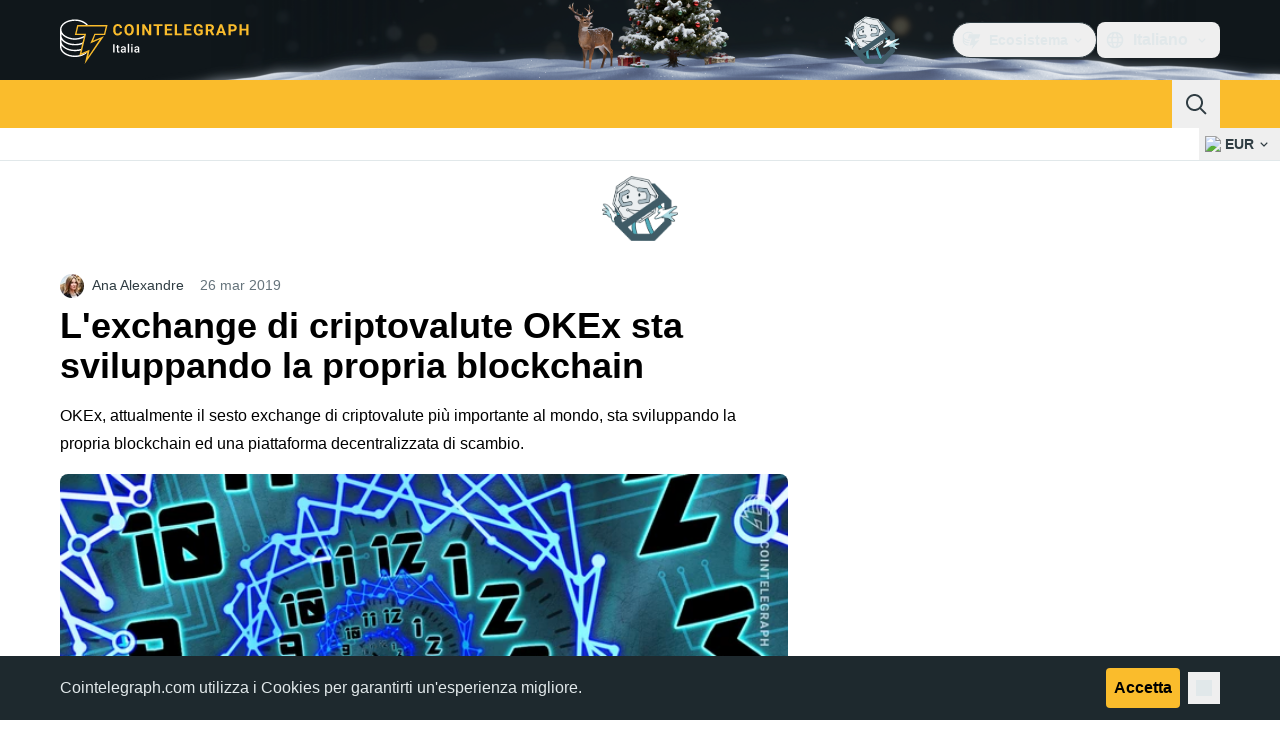

--- FILE ---
content_type: text/javascript; charset=utf-8
request_url: https://it.cointelegraph.com/_duck/ducklings/Bqp0MJGR.js
body_size: -226
content:
import{w as t,H as o,I as f,y as a,J as c,x as y,v as h,K as l}from"./DztzA5Bi.js";import{t as d,p as s,a as i,R,C as r,b as p,c as D}from"./DqbFg5pl.js";try{let e=typeof window<"u"?window:typeof global<"u"?global:typeof globalThis<"u"?globalThis:typeof self<"u"?self:{},n=new e.Error().stack;n&&(e._sentryDebugIds=e._sentryDebugIds||{},e._sentryDebugIds[n]="0dbd806b-8591-424d-9836-bedd4f092587",e._sentryDebugIdIdentifier="sentry-dbid-0dbd806b-8591-424d-9836-bedd4f092587")}catch{}const g=t({fiatSymbol:r}),m=t({rates:y(D)}),u=t({fiatSymbol:r,categorySlug:o(a()),orderBy:o(a()),orderDir:o(a()),page:o(c()),rowCount:o(c()),search:o(a()),isTrending:o(f())}),S=t({totalCount:c(),rates:y(p)}),b=R,I=t({fiatSymbol:r,cryptoSlugs:y(a())}),x=t({cryptoSymbol:r,slug:a(),name:a(),price:l(a()),marketCap:l(a()),volume24h:l(a()),volume24hCrypto:l(a()),change24h:l(c())}),v=t({rates:y(x)}),C=e=>i("/rates/header","get",m,s(g,e)),H=e=>d("/rates/header","get",m,s(g,e)),$=e=>i("/rates/index","get",S,s(u,e)),T=e=>d("/rates/index","get",S,s(u,e)),j=e=>i(`/rates/details/${e.cryptoSlug}`,"get",b,s(t({fiatSymbol:r}),e)),k=e=>d(`/rates/details/${e.cryptoSlug}`,"get",b,s(t({fiatSymbol:r}),e)),F=e=>i(`/rates/details/symbol/${e.cryptoSymbol}`,"get",b,s(t({fiatSymbol:r}),e)),L=e=>d(`/rates/details/symbol/${e.cryptoSymbol}`,"get",b,s(t({fiatSymbol:r}),e)),_=(e,n)=>i(`/rates/trends/${e}`,"get",m,s(t({fiatSymbol:r}),{fiatSymbol:n})),A=(e,n)=>d(`/rates/trends/${e}`,"get",m,s(t({fiatSymbol:r}),{fiatSymbol:n})),B=e=>d("/rates/livedata","post",v,void 0,h(I,e));export{B as a,$ as b,T as c,A as d,_ as e,k as f,C as g,j as h,L as i,F as j,H as s};


--- FILE ---
content_type: text/javascript; charset=utf-8
request_url: https://it.cointelegraph.com/_duck/ducklings/C0tcQwpP.js
body_size: 2459
content:
import{u as M}from"./B7-nx3DY.js";import{j as B,cy as j,i as H,k as w,cz as O,b7 as P,e as k,aN as U,N as q,Q,t as W,d as g,aq as $,C as f,c as y,F as e,o as c,aA as z,D as m,r as x,ba as I,an as d,a2 as i,S as p,b as E,bd as G,ax as N,ay as S,cA as J,as as V,z as u,ar as _,aR as K,a3 as X,at as Y,aP as Z}from"./DztzA5Bi.js";import{a as ee}from"./Bqp0MJGR.js";import{u as R}from"./DsgnL5Qq.js";import{u as te}from"./DtyxRza2.js";import{u as A,_ as F}from"./CEE3cA8l.js";import{_ as ae}from"./BPngrgtx.js";import{_ as se}from"./CwNxKKdS.js";import{i as re,_ as ne,a as oe,b as ie,c as le}from"./CLPwEb6S.js";import{_ as ce,a as de,b as ue,c as me}from"./DGuVsXGr.js";import{_ as pe}from"./UeLKJznI.js";import{_ as fe}from"./DznNDBQU.js";import"./DqbFg5pl.js";import"./ClGXYn-F.js";import"./DuZlAvqB.js";import"./C9NtjKno.js";import"./B9U7hkZ8.js";import"./DGB80UL8.js";import"./BI-pHtd6.js";import"./yBWTYq80.js";import"./D7958EQa.js";try{let s=typeof window<"u"?window:typeof global<"u"?global:typeof globalThis<"u"?globalThis:typeof self<"u"?self:{},a=new s.Error().stack;a&&(s._sentryDebugIds=s._sentryDebugIds||{},s._sentryDebugIds[a]="e43aad80-1273-4434-9f9f-7f2b3452d350",s._sentryDebugIdIdentifier="sentry-dbid-e43aad80-1273-4434-9f9f-7f2b3452d350")}catch{}const be=(s,a)=>{if(!a)return null;for(const r of s)if(r.ticker===a||r.displayTicker===a)return r;return null},_e=()=>new Map,ye=s=>({slug:s,data:null,subscriberIds:new Set}),ge=(s,a)=>{for(const r of a){const t=s.get(r.slug);t&&(t.data=j(r))}},he=(s,a,r)=>{let t=s.get(a);t||(t=ye(a),t=B(t),s.set(a,t)),t.subscriberIds.add(r)},ve=(s,a,r)=>{var t;(t=s.get(a))==null||t.subscriberIds.delete(r)},we=300,ke=H("rate-live-data",()=>{const s=B(_e()),a=R();{const r=w(()=>{const l=[];for(const b of s.values())b.subscriberIds.size>0&&l.push(b.slug);return l}),t=O(r,we),o=te(()=>{const l=k(t);return l.length===0?null:ee({cryptoSlugs:l,fiatSymbol:k(a)})});P(o.data,l=>{l&&ge(s,l.rates)})}return{subscriptions:s}}),Ce=s=>{const a=ke(),r=U();return q(()=>{P(W(s),o=>{o&&(he(a.subscriptions,o,r),Q(()=>{ve(a.subscriptions,o,r)}))},{immediate:!0})}),w(()=>{const o=k(s);if(!o)return null;const l=a.subscriptions.get(o);return l?l.data:null})},Se={key:1},De=g({__name:"InlineRateLiveDataTriggerBase",props:{href:{}},setup(s){const a=$();return(r,t)=>{const o=z;return e(a).isDesktop?(c(),f(o,{key:0,to:r.href,target:"_blank"},{default:m(()=>[x(r.$slots,"default")]),_:3},8,["to"])):(c(),y("div",Se,[x(r.$slots,"default")]))}}}),$e={class:"text-sm font-semibold text-ct-ds-fg-default"},L=g({__name:"InlineRateLiveDataTrigger",props:{rate:{}},setup(s){const a=R(),r=A({fiatSymbol:a});return(t,o)=>(c(),f(De,{href:e(I)(t.rate.slug),class:"not-ct-prose relative inline-flex gap-0.5 rounded-full border border-ct-ds-border-default bg-ct-ds-bg-1 px-2 py-0.5 shadow-sm hover:bg-ct-ds-bg-2"},{default:m(()=>[d("span",$e,p(t.rate.cryptoSymbol),1),i(e(F),{class:"mx-1",size:"sm",view:"price",percentage:t.rate.change24h,price:e(r).formatPrice(t.rate.price)},null,8,["percentage","price"])]),_:1},8,["href"]))}}),Ie=g({__name:"InlineRateLiveDataBuyCryptoCta",props:{dense:{type:Boolean},cryptoSymbol:{},name:{}},setup(s){const a=E(),r=$(),t=G(),o=()=>{t.track({event:"bc_cta_click",coin:s.cryptoSymbol,url:window.location.pathname})},l=()=>{r.isDesktop&&t.track({event:"bc_cta_hover",coin:s.cryptoSymbol,url:window.location.pathname})},b=w(()=>`/buy-crypto/s-${s.cryptoSymbol.toLowerCase()}`);return(h,v)=>(c(),f(e(N),{target:"_blank",href:e(b),size:h.dense?"sm":"md",round:"lg",variant:"primary",color:"primary",rel:"nofollow noopener",onClick:o,onHover:l},{default:m(()=>[S(p(e(a).t("post.liveticker.buy-crypto-cta",{coinName:h.name})),1)]),_:1},8,["href","size"]))}}),Re={class:"flex flex-col gap-1.5"},xe=g({__name:"InlineRateLiveDataContent",props:{dense:{type:Boolean},withPromo:{type:Boolean},withPrice:{type:Boolean},rate:{}},setup(s){const a=E(),r=R(),t=J(),o=A({fiatSymbol:r}),l=V("live_data_buy_crypto_cta"),b=w(()=>be(t.all(),s.rate.cryptoSymbol)),h=w(()=>k(l)&&k(b)!==null),v=n=>({"flex items-center justify-between":!0,"mb-4":!s.dense&&n,"mb-3":s.dense&&n}),C=()=>"text-sm font-normal text-ct-ds-fg-default",D=()=>"text-sm font-semibold text-ct-ds-fg-default";return(n,Fe)=>(c(),y("div",{class:u({"px-3 pb-3":n.dense,"p-4 tablet:px-6 tablet:pb-6":!n.dense})},[n.withPrice?(c(),y("div",{key:0,class:u(v(!0))},[d("span",{class:u(C())},p(e(a).t("post.liveticker.price")),3),d("span",{class:u(D()),"data-testid":"inline-rate-live-data-widget-price"},p(e(o).formatPrice(n.rate.price)),3)],2)):_("",!0),n.rate.change24h!==null?(c(),y("div",{key:1,class:u(v(!0))},[d("span",{class:u(C())},p(e(a).t("post.liveticker.change.24h")),3),i(e(F),{size:"sm",percentage:n.rate.change24h,"data-testid":"inline-rate-live-data-widget-change24h"},null,8,["percentage"])],2)):_("",!0),d("div",null,[i(e(ae),{variant:"horizontal",indentation:"none",dashed:!0,class:u({"my-4 border-ct-ds-border-default":!0,[n.$style["divider--as-adslot-fallback"]]:n.withPromo})},null,8,["class"]),n.withPromo?(c(),f(e(se),{key:0,place:"live_data_popup_promo_button",class:u({"my-4":!0,[n.$style.adslot]:!0}),config:{promoButtonDisclaimerHidden:!0,promoButtonContentReversed:!0},"data-testid":"inline-rate-live-data-widget-ad"},null,8,["class"])):_("",!0)]),n.rate.marketCap!==null&&n.rate.marketCap!=="0"?(c(),y("div",{key:2,class:u(v(!0))},[d("span",{class:u(C()),"data-testid":"inline-rate-live-data-widget-marketCap"},p(e(a).t("post.liveticker.market.cup")),3),d("span",{class:u(D()),"data-testid":"inline-rate-live-data-widget-marketCap"},p(e(o).formatMarketCap(n.rate.marketCap)),3)],2)):_("",!0),d("div",{class:u(v(!0))},[d("span",{class:u(C())},p(e(a).t("post.liveticker.vol.24h")),3),d("span",{class:u(D()),"data-testid":"inline-rate-live-data-widget-volume24h"},p(e(o).formatVolume(n.rate.volume24h)),3)],2),d("div",Re,[e(h)?(c(),f(Ie,{key:0,dense:n.dense,cryptoSymbol:n.rate.cryptoSymbol,name:n.rate.name,class:"w-full"},null,8,["dense","cryptoSymbol","name"])):_("",!0),i(e(N),{class:"w-full",round:"lg",size:n.dense?"sm":"md",variant:e(h)?"outlined":"primary",color:e(h)?"default":"primary",target:"_blank",href:e(I)(n.rate.slug),"data-gtm-locator":`livedatawidg_button_clickon_${n.rate.name}`,"data-testid":"inline-rate-live-data-widget-view-more-button"},{default:m(()=>[S(p(e(a).t("post.live.data.view.more")),1)]),_:1},8,["size","variant","color","href","data-gtm-locator"])])],2))}}),Le="_adslot_iz546_1",Te={"divider--as-adslot-fallback":"_divider--as-adslot-fallback_iz546_1",adslot:Le},Be={$style:Te},T=K(xe,[["__cssModules",Be]]),Pe=g({__name:"InlineRateLiveDataDialogCloseButton",setup(s){const a=re(),r=()=>{a.onOpenChange(!1)};return(t,o)=>(c(),y("button",{type:"button","data-testid":"inline-rate-live-data-widget-drawer-close-button",class:"inline-flex items-center p-2 focus:outline-none",onClick:r},[i(e(X),{size:"24",name:"mark-x"})]))}}),ze={class:"w-64 rounded-xl border border-ct-ds-border-default bg-white pt-1 shadow","data-testid":"inline-rate-live-widget-data-popup"},Ee={class:"p-3 text-sm font-semibold text-ct-ds-fg-strong","data-testid":"inline-rate-live-data-widget-name"},Ne={class:"fixed bottom-0 end-0 start-0 bg-white","data-testid":"inline-rate-live-data-widget-drawer"},Ve={class:"border-ct-ds-border-base flex items-center justify-between border-b max-tablet:py-2 max-tablet:pe-1 max-tablet:ps-2 tablet:py-4 tablet:pe-3 tablet:ps-4"},Ae=g({__name:"InlineRateLiveData",props:{slug:{},innerText:{}},setup(s){const a=$(),r=V("live_data_promo_button"),t=Ce(s.slug);return(o,l)=>{const b=z;return c(),y(Y,null,[e(t)?_("",!0):(c(),f(b,{key:0,to:e(I)(o.slug),target:"_blank"},{default:m(()=>[S(" ("+p(o.innerText)+") ",1)]),_:1},8,["to"])),e(t)&&e(a).isDesktop?(c(),f(e(ce),{key:1,openDelay:0,closeDelay:0},{default:m(()=>[i(e(de),{asChild:""},{default:m(()=>[i(L,{rate:e(t),class:"inline-block"},null,8,["rate"])]),_:1}),i(e(ue),null,{default:m(()=>[i(e(me),{asChild:"",align:"center",side:"bottom"},{default:m(()=>[d("div",ze,[d("div",Ee,p(e(t).name),1),i(T,{rate:e(t),withPromo:e(r),dense:!0,withPrice:!1},null,8,["rate","withPromo"])])]),_:1})]),_:1})]),_:1})):_("",!0),e(t)&&!e(a).isDesktop?(c(),f(e(ne),{key:2},{default:m(()=>[i(e(pe),{asChild:""},{default:m(()=>[i(L,{rate:e(t)},null,8,["rate"])]),_:1}),i(e(oe),null,{default:m(()=>[i(e(ie),{class:"fixed inset-0 bg-ct-ds-bg-inverted opacity-70"}),i(e(le),{asChild:"",trapFocus:!1},{default:m(()=>[d("div",Ne,[d("div",Ve,[i(e(fe),{class:"text-base font-semibold text-ct-ds-fg-strong max-tablet:m-2 tablet:ms-2","data-testid":"inline-rate-live-data-widget-name"},{default:m(()=>[S(p(e(t).name),1)]),_:1}),i(Pe)]),i(T,{rate:e(t),withPromo:e(r),dense:!1,withPrice:!0},null,8,["rate","withPromo"])])]),_:1})]),_:1})]),_:1})):_("",!0)],64)}}}),it=g({__name:"InlineRateLiveDataEmbed",setup(s){const a=M(Z.INLINE_RATE_LIVE_DATA),{slug:r,innerText:t}=a.item.props;return(o,l)=>(c(),f(e(Ae),{slug:e(r),innerText:e(t)},null,8,["slug","innerText"]))}});export{it as default};


--- FILE ---
content_type: text/javascript; charset=utf-8
request_url: https://it.cointelegraph.com/_duck/ducklings/CCU74K8Z.js
body_size: -458
content:
import{d,aq as r,ai as c,c as t,ar as f,F as s,o as n,at as _,a2 as o,ax as l,D as u,a3 as m}from"./DztzA5Bi.js";import{_ as b}from"./RoYx55Q_.js";try{let e=typeof window<"u"?window:typeof global<"u"?global:typeof globalThis<"u"?globalThis:typeof self<"u"?self:{},a=new e.Error().stack;a&&(e._sentryDebugIds=e._sentryDebugIds||{},e._sentryDebugIds[a]="5ffe9a2d-5db7-458a-9a6b-1e40134647ac",e._sentryDebugIdIdentifier="sentry-dbid-5ffe9a2d-5db7-458a-9a6b-1e40134647ac")}catch{}const p={key:0},y={key:1},w=d({__name:"AuthState",setup(e){const a=r(),i=c();return(g,h)=>s(i).isEnabled?(n(),t(_,{key:0},[s(i).isAuth?(n(),t("div",y,[o(b)])):(n(),t("div",p,[o(s(l),{to:"/hub/sign-in",size:s(a).isDesktop?"md":"sm",round:"full",color:"default",variant:"ghost"},{default:u(()=>[o(s(m),{class:"text-ct-ds-fg-default",name:"user-1-circle-solid",size:"24"})]),_:1},8,["size"])]))],64)):f("",!0)}});export{w as _};


--- FILE ---
content_type: text/javascript; charset=utf-8
request_url: https://it.cointelegraph.com/_duck/ducklings/CmW0cAx0.js
body_size: 3850
content:
try{let t=typeof window<"u"?window:typeof global<"u"?global:typeof globalThis<"u"?globalThis:typeof self<"u"?self:{},i=new t.Error().stack;i&&(t._sentryDebugIds=t._sentryDebugIds||{},t._sentryDebugIds[i]="51832cf6-f1d4-4812-8367-4c79c3f0f4a8",t._sentryDebugIdIdentifier="sentry-dbid-51832cf6-f1d4-4812-8367-4c79c3f0f4a8")}catch{}const e={"about.brand-resources.title":{t:0,b:{t:2,i:[{t:3}],s:"Risorse del marchio"}},"about.get-in-touch.title":{t:0,b:{t:2,i:[{t:3}],s:"Mettiti in contatto"}},"about.team.options.authors":{t:0,b:{t:2,i:[{t:3}],s:"Autori"}},"about.team.options.local-team":{t:0,b:{t:2,i:[{t:3}],s:"Squadra locale"}},"about.team.options.management-team":{t:0,b:{t:2,i:[{t:3}],s:"Team di gestione"}},"about.us":{t:0,b:{t:2,i:[{t:3}],s:"Chi siamo"}},"about.us.text":{t:0,b:{t:2,i:[{t:3}],s:"Cointelegraph si occupa di fintech, blockchain e Bitcoin, fornendo ai propri utenti le ultime notizie e analisi sul futuro del denaro."}},advertise:{t:0,b:{t:2,i:[{t:3}],s:"Pubblicità"}},"affiliate.ad":{t:0,b:{static:"",t:2,i:[]}},"affiliate.disclaimer":{t:0,b:{static:"",t:2,i:[]}},"affiliate.title":{t:0,b:{static:"",t:2,i:[]}},"article.actions.listen_to":{t:0,b:{static:"",t:2,i:[]}},"article.header.listen":{t:0,b:{t:2,i:[{t:3}],s:"Ascoltare"}},"back.to.top":{t:0,b:{t:2,i:[{t:3}],s:"Torna in alto"}},"breadcrumbs.items.buy-crypto":{t:0,b:{static:"",t:2,i:[]}},"breadcrumbs.items.home":{t:0,b:{t:2,i:[{t:3}],s:"Pagina principale"}},"breadcrumbs.items.learn":{t:0,b:{t:2,i:[{t:3}],s:"Impara"}},"breadcrumbs.items.learn-reviews":{t:0,b:{t:2,i:[{t:3}],s:"Recensioni"}},"breadcrumbs.items.price-index-slug":{t:0,b:{t:2,i:[{t:3,v:"Prezzo "},{t:4,k:"priceIndexProjectName"}]}},"breadcrumbs.items.price-indexes":{t:0,b:{t:2,i:[{t:3}],s:"Indici dei prezzi"}},"breadcrumbs.items.price-indexes-memecoins":{t:0,b:{static:"",t:2,i:[]}},"breadcrumbs.items.price-slug":{t:0,b:{t:2,i:[{t:3,v:"Prezzo "},{t:4,k:"priceIndexProjectName"}]}},"breadcrumbs.items.rss-feeds":{t:0,b:{t:2,i:[{t:3}],s:"Pagina feed RSS"}},"buy-crypto.address":{t:0,b:{static:"",t:2,i:[]}},"buy-crypto.all-fees-incl":{t:0,b:{static:"",t:2,i:[]}},"buy-crypto.amount":{t:0,b:{static:"",t:2,i:[]}},"buy-crypto.base-rate":{t:0,b:{static:"",t:2,i:[]}},"buy-crypto.best-offer":{t:0,b:{static:"",t:2,i:[]}},"buy-crypto.bottom-text":{t:0,b:{static:"",t:2,i:[]}},"buy-crypto.buy":{t:0,b:{static:"",t:2,i:[]}},"buy-crypto.buy-on":{t:0,b:{static:"",t:2,i:[]}},"buy-crypto.changelly.1":{t:0,b:{static:"",t:2,i:[]}},"buy-crypto.changelly.2":{t:0,b:{static:"",t:2,i:[]}},"buy-crypto.changelly.3":{t:0,b:{static:"",t:2,i:[]}},"buy-crypto.changelly.title":{t:0,b:{static:"",t:2,i:[]}},"buy-crypto.cointelegraph.1":{t:0,b:{static:"",t:2,i:[]}},"buy-crypto.cointelegraph.2":{t:0,b:{static:"",t:2,i:[]}},"buy-crypto.cointelegraph.3":{t:0,b:{static:"",t:2,i:[]}},"buy-crypto.cointelegraph.title":{t:0,b:{static:"",t:2,i:[]}},"buy-crypto.country":{t:0,b:{static:"",t:2,i:[]}},"buy-crypto.country-crypto-breadcrumb":{t:0,b:{static:"",t:2,i:[]}},"buy-crypto.effective-rate":{t:0,b:{static:"",t:2,i:[]}},"buy-crypto.explanation":{t:0,b:{static:"",t:2,i:[]}},"buy-crypto.fee-amount":{t:0,b:{static:"",t:2,i:[]}},"buy-crypto.fee-percentage":{t:0,b:{static:"",t:2,i:[]}},"buy-crypto.fees":{t:0,b:{static:"",t:2,i:[]}},"buy-crypto.has-articles":{t:0,b:{static:"",t:2,i:[]}},"buy-crypto.how-it-works":{t:0,b:{static:"",t:2,i:[]}},"buy-crypto.invalid-address":{t:0,b:{static:"",t:2,i:[]}},"buy-crypto.more":{t:0,b:{static:"",t:2,i:[]}},"buy-crypto.need-wallet":{t:0,b:{static:"",t:2,i:[]}},"buy-crypto.no-articles":{t:0,b:{static:"",t:2,i:[]}},"buy-crypto.no-articles-providers":{t:0,b:{static:"",t:2,i:[]}},"buy-crypto.no-offers":{t:0,b:{static:"",t:2,i:[]}},"buy-crypto.payment-methods":{t:0,b:{static:"",t:2,i:[]}},"buy-crypto.pci-dss":{t:0,b:{static:"",t:2,i:[]}},"buy-crypto.proceed-payment":{t:0,b:{static:"",t:2,i:[]}},"buy-crypto.required":{t:0,b:{static:"",t:2,i:[]}},"buy-crypto.scan-qr":{t:0,b:{static:"",t:2,i:[]}},"buy-crypto.select-country":{t:0,b:{static:"",t:2,i:[]}},"buy-crypto.select-currency":{t:0,b:{static:"",t:2,i:[]}},"buy-crypto.subtitle":{t:0,b:{static:"",t:2,i:[]}},"buy-crypto.this-provider":{t:0,b:{static:"",t:2,i:[]}},"buy-crypto.title":{t:0,b:{static:"",t:2,i:[]}},"buy-crypto.wallet-promo.description":{t:0,b:{static:"",t:2,i:[]}},"buy-crypto.wallet-promo.download-android":{t:0,b:{static:"",t:2,i:[]}},"buy-crypto.wallet-promo.download-ios":{t:0,b:{static:"",t:2,i:[]}},"buy-crypto.wallet-promo.get-wallet":{t:0,b:{static:"",t:2,i:[]}},"buy-crypto.wallet-promo.title":{t:0,b:{static:"",t:2,i:[]}},"buy-crypto.wallet-promo.visit-website":{t:0,b:{static:"",t:2,i:[]}},by:{t:0,b:{t:2,i:[{t:3}],s:"di"}},"calculator.sidebar.title":{t:0,b:{t:2,i:[{t:3}],s:"Calcolatore di prezzi"}},careers:{t:0,b:{t:2,i:[{t:3}],s:"Carriere"}},"error.page.404.text":{t:0,b:{t:2,i:[{t:3}],s:"<p>Non è stato possibile trovare la pagina da te cercata.</p><p> Controlla che l'indirizzo URL non contenga errori, dopodiché aggiorna la pagina.</p>"}},"error.page.btn.label":{t:0,b:{t:2,i:[{t:3}],s:"Torna indietro"}},"flash-news.all-news":{t:0,b:{static:"",t:2,i:[]}},"flash-news.external-source-modal.description":{t:0,b:{static:"",t:2,i:[]}},"flash-news.external-source-modal.open-button":{t:0,b:{static:"",t:2,i:[]}},"flash-news.external-source-modal.stay-button":{t:0,b:{static:"",t:2,i:[]}},"flash-news.external-source-modal.sub-description":{t:0,b:{static:"",t:2,i:[]}},"flash-news.external-source-modal.title":{t:0,b:{static:"",t:2,i:[]}},"flash-news.is-important":{t:0,b:{static:"",t:2,i:[]}},"flash-news.load-more":{t:0,b:{static:"",t:2,i:[]}},"flash-news.main-title":{t:0,b:{static:"",t:2,i:[]}},"flash-news.sneak-peak-title":{t:0,b:{static:"",t:2,i:[]}},"footer.call_to_action_button.join.are_you_journalist":{t:0,b:{t:2,i:[{t:3}],s:"Sei un giornalista o un editor?"}},"footer.call_to_action_button.join.join_us":{t:0,b:{t:2,i:[{t:3}],s:"Contattaci"}},"footer.disclaimer":{t:0,b:{static:"",t:2,i:[]}},"footer.followUs":{t:0,b:{t:2,i:[{t:3}],s:"SEGUICI"}},"footer.journalist_join_us_email":{t:0,b:{t:2,i:[{t:3},{t:9},{t:3}],s:"italy@cointelegraph.com"}},"footer.mobileApp":{t:0,b:{t:2,i:[{t:3}],s:"APP MOBILE"}},"footer.new":{t:0,b:{t:2,i:[{t:3}],s:"nuovo"}},"footer.newsletter":{t:0,b:{t:2,i:[{t:3}],s:"NEWSLETTER DI COINTELEGRAPH"}},"footer.partner":{t:0,b:{t:2,i:[{t:3}],s:"Partner"}},"footer.soon":{t:0,b:{t:2,i:[{t:3}],s:"a breve"}},"header.ecosystem":{t:0,b:{t:2,i:[{t:3}],s:"Ecosistema"}},"header.language-picker.placeholder":{t:0,b:{t:2,i:[{t:3}],s:"Filtra lingue..."}},"header.logo.title":{t:0,b:{t:2,i:[{t:3}],s:"Cointelegraph"}},"in.article.subscription.form.btn.label":{t:0,b:{t:2,i:[{t:3}],s:"Iscriviti"}},"in.article.subscription.form.complete":{t:0,b:{t:2,i:[{t:3}],s:"Fatto! Controlla la tua casella di posta"}},"in.article.subscription.form.enjoy":{t:0,b:{static:"",t:2,i:[]}},"in.article.subscription.form.error.invalidEmail":{t:0,b:{t:2,i:[{t:3}],s:"Indirizzo e-mail non valido"}},"in.article.subscription.form.error.submit":{t:0,b:{t:2,i:[{t:3}],s:"Qualcosa è andato storto. Per favore riprova più tardi."}},"in.article.subscription.form.input.placeholder":{t:0,b:{t:2,i:[{t:3}],s:"Indirizzo e-mail"}},"in.article.subscription.form.tos":{t:0,b:{t:2,i:[{t:3}],s:'Iscrivendoti, accetti i nostri <a target="_blank" href="/terms-and-privacy">Termini di servizio e Informative sulla privacy</a>'}},"lang.offer.description":{t:0,b:{t:2,i:[{t:3}],s:"Vuoi passare alla versione italiana del Cointelegraph?"}},"lang.offer.no":{t:0,b:{t:2,i:[{t:3}],s:"No"}},"lang.offer.title":{t:0,b:{t:2,i:[{t:3}],s:"È disponibile la versione italiana"}},"lang.offer.yes":{t:0,b:{t:2,i:[{t:3}],s:"Si"}},"learn.articles.byTopicTitle":{t:0,b:{t:2,i:[{t:3}],s:"Articoli per argomento"}},"learn.articles.description":{t:0,b:{t:2,i:[{t:3}],s:"Scopri ciò che plasmerà il futuro della finanza: approfondisci Bitcoin, Ethereum, altcoin e DeFi, ma anche trend emergenti come AI, GameFi e Web3."}},"learn.articles.linkText":{t:0,b:{t:2,i:[{t:3}],s:"Leggi tutte le guide"}},"learn.articles.title":{t:0,b:{t:2,i:[{t:3}],s:"Guide"}},"learn.explained.description":{t:0,b:{t:2,i:[{t:3}],s:"Che cos'è Bitcoin? Come funziona la blockchain? Come si estraggono le criptovalute? Le nostre guide vi aiuteranno a trovare risposta a queste domande."}},"learn.explained.linkText":{t:0,b:{t:2,i:[{t:3}],s:"Esplora la sezione Spiegato semplicemente"}},"learn.explained.title":{t:0,b:{t:2,i:[{t:3}],s:"Spiegato semplicemente"}},"learn.glossary.description":{t:0,b:{t:2,i:[{t:3}],s:"Il glossario di Cointelegraph spiega i termini essenziali del mondo crypto e blockchain"}},"learn.glossary.discover":{t:0,b:{t:2,i:[{t:3}],s:"Scopri altri termini nel glossario completo"}},"learn.glossary.title":{t:0,b:{t:2,i:[{t:3}],s:"Glossario"}},"learn.head.caption":{t:0,b:{t:2,i:[{t:3}],s:"COINTELEGRAPH LEARN"}},"learn.head.subtitle":{t:0,b:{t:2,i:[{t:3}],s:"Scopri il mondo in continua evoluzione delle criptovalute e della finanza con Cointelegraph"}},"learn.head.title":{t:0,b:{t:2,i:[{t:3}],s:"Il portale per comprendere le criptovalute e la finanza"}},"learn.howto.description":{t:0,b:{t:2,i:[{t:3}],s:'Approfondisci i "Tutorial" di Cointelegraph, che forniscono consigli pratici su hardware wallet, sicurezza, interazioni tra crypto, blockchain ed AI. Scopri gli strumenti per navigare nel dinamico mondo degli asset digitali con sicurezza e consapevolezza.'}},"learn.howto.linkText":{t:0,b:{t:2,i:[{t:3}],s:"Esplora altri Tutorial"}},"learn.howto.title":{t:0,b:{t:2,i:[{t:3}],s:"Gli ultimi Tutorial"}},"learn.reviews.articles":{t:0,b:{t:2,i:[{t:3}],s:"Articoli"}},"learn.reviews.description":{t:0,b:{t:2,i:[{t:3}],s:"Recensioni dettagliate, guide e classifiche dei migliori strumenti e servizi nel mondo delle criptovalute. Dagli exchange ai portafogli e oltre, l'analisi degli esperti aiuta a prendere decisioni informate quando si naviga nel panorama delle criptovalute in rapida evoluzione."}},"learn.reviews.linkText":{t:0,b:{t:2,i:[{t:3}],s:"Esplora altre recensioni"}},"learn.reviews.loadMore":{t:0,b:{t:2,i:[{t:3}],s:"Carica di più"}},"learn.reviews.title":{t:0,b:{t:2,i:[{t:3}],s:"Recensioni di Cointelegraph"}},"load.more.articles":{t:0,b:{t:2,i:[{t:3}],s:"Carica altri articoli"}},"memecoins.index.main.data-by":{t:0,b:{static:"",t:2,i:[]}},"memecoins.index.main.latest-releases":{t:0,b:{static:"",t:2,i:[]}},"memecoins.index.main.table.platform.modal-title":{t:0,b:{static:"",t:2,i:[]}},"memecoins.index.main.table.platforms.all":{t:0,b:{static:"",t:2,i:[]}},"mobile.changeCurrency":{t:0,b:{t:2,i:[{t:3}],s:"Seleziona valuta"}},"mobile.search.placeholder":{t:0,b:{t:2,i:[{t:3}],s:"Cerca su Cointelegraph"}},"mobile.selectLanguage":{t:0,b:{t:2,i:[{t:3}],s:"Seleziona lingua"}},"mr.sponsored.text":{t:0,b:{t:2,i:[{t:3}],s:"Contenuto Sponsorizzato"}},"post.add.reaction.button.text":{t:0,b:{t:2,i:[{t:3}],s:"Aggiungi reaction"}},"post.change.reaction.button.text":{t:0,b:{t:2,i:[{t:3}],s:"Modifica reaction"}},"post.live.data.view.more":{t:0,b:{t:2,i:[{t:3}],s:"Mostra altro"}},"post.liveticker.buy-crypto-cta":{t:0,b:{static:"",t:2,i:[]}},"post.liveticker.change.24h":{t:0,b:{t:2,i:[{t:3}],s:"Variazione (24h)"}},"post.liveticker.market.cup":{t:0,b:{t:2,i:[{t:3}],s:"Cap. Mercato"}},"post.liveticker.price":{t:0,b:{t:2,i:[{t:3}],s:"Prezzo"}},"post.liveticker.vol.24h":{t:0,b:{t:2,i:[{t:3}],s:"Volume (24h)"}},"post.youtube-banner.button-label":{t:0,b:{t:2,i:[{t:3}],s:"Iscriviti"}},"post.youtube-banner.channel-url":{t:0,b:{t:2,i:[{t:3}],s:"https://www.youtube.com/user/cointelegraph"}},"pr.sponsored.text":{t:0,b:{t:2,i:[{t:3}],s:"Questo contenuto è fornito da uno sponsor"}},"price.index.detail.about.title":{t:0,b:{t:2,i:[{t:3}],s:"Panoramica"}},"price.index.detail.change.first.title":{t:0,b:{t:2,i:[{t:3}],s:"Intervallo di Prezzo 24h"}},"price.index.detail.change.high":{t:0,b:{t:2,i:[{t:3}],s:"Massimo"}},"price.index.detail.change.low":{t:0,b:{t:2,i:[{t:3}],s:"Minimo"}},"price.index.detail.change.second.title":{t:0,b:{t:2,i:[{t:3}],s:"Intervallo di Prezzo 52w"}},"price.index.detail.chart.title":{t:0,b:{t:2,i:[{t:3,v:"Grafico del prezzo di "},{t:4,k:"priceIndexProjectName"},{t:3,v:" ("},{t:4,k:"priceIndexSymbol"},{t:3,v:")"}]}},"price.index.detail.metrics.first.circulating-supply":{t:0,b:{t:2,i:[{t:3}],s:"Offerta Circolante"}},"price.index.detail.metrics.first.market-cap":{t:0,b:{t:2,i:[{t:3}],s:"Capitalizzazione di Mercato"}},"price.index.detail.metrics.first.title":{t:0,b:{t:2,i:[{t:3,v:"Statistiche di mercato di "},{t:4,k:"priceIndexProjectName"}]}},"price.index.detail.metrics.first.total-supply":{t:0,b:{t:2,i:[{t:3}],s:"Offerta Totale"}},"price.index.detail.metrics.first.volume24h":{t:0,b:{t:2,i:[{t:3}],s:"Volume (24h)"}},"price.index.detail.metrics.first.YTD-return":{t:0,b:{t:2,i:[{t:3}],s:"Rendimento YTD"}},"price.index.detail.metrics.second.all-time-high":{t:0,b:{t:2,i:[{t:3}],s:"Massimo Storico"}},"price.index.detail.metrics.second.high24h":{t:0,b:{t:2,i:[{t:3}],s:"Massimo (24h)"}},"price.index.detail.metrics.second.high52w":{t:0,b:{t:2,i:[{t:3}],s:"Massimo (52w)"}},"price.index.detail.metrics.second.low24h":{t:0,b:{t:2,i:[{t:3}],s:"Minimo (24h)"}},"price.index.detail.metrics.second.low52w":{t:0,b:{t:2,i:[{t:3}],s:"Minimo (52w)"}},"price.index.detail.metrics.second.open-price":{t:0,b:{t:2,i:[{t:3}],s:"Prezzo di Apertura (24h)"}},"price.index.detail.metrics.second.title":{t:0,b:{t:2,i:[{t:3,v:"Prezzo di "},{t:4,k:"priceIndexProjectName"}]}},"price.index.detail.metrics.title":{t:0,b:{t:2,i:[{t:3,v:"Metriche chiave di "},{t:4,k:"priceIndexSymbol"}]}},"price.index.detail.seo.description":{t:0,b:{t:2,i:[{t:4,k:"todayDate"},{t:3,v:" – Scopri il prezzo attuale di "},{t:4,k:"priceIndexProjectName"},{t:3,v:" "},{t:4,k:"priceIndexFiatSymbol"},{t:3,v:" con grafici in tempo reale, capitalizzazione di mercato e notizie. Approfondisci gli attuali trend di trading e i dati storici."}]}},"price.index.detail.seo.title":{t:0,b:{t:2,i:[{t:3,v:"Prezzo attuale di "},{t:4,k:"priceIndexProjectName"},{t:3,v:". Da "},{t:4,k:"priceIndexCryptoSymbol"},{t:3,v:" a "},{t:4,k:"priceIndexFiatSymbol"},{t:3,v:": prezzo live, market cap e grafico"}]}},"price.index.disclaimer.tv-widget":{t:0,b:{t:2,i:[{t:3}],s:"Questo grafico mostra il prezzo solo in USD."}},"price.index.main.description.first.decrease":{t:0,b:{t:2,i:[{t:3,v:"La capitalizzazione di mercato globale delle criptovalute è di "},{t:4,k:"priceIndexMarketStatsMarketCap"},{t:3,v:", in negativo del "},{t:4,k:"priceIndexMarketStatsMarketCapChange24h"},{t:3,v:" rispetto a ieri."}]}},"price.index.main.description.first.increase":{t:0,b:{t:2,i:[{t:3,v:"La capitalizzazione di mercato globale delle criptovalute è di "},{t:4,k:"priceIndexMarketStatsMarketCap"},{t:3,v:", in positivo del "},{t:4,k:"priceIndexMarketStatsMarketCapChange24h"},{t:3,v:" rispetto a ieri."}]}},"price.index.main.description.second.decrease":{t:0,b:{t:2,i:[{t:3,v:"Il volume totale del mercato delle criptovalute nelle ultime 24 ore è di "},{t:4,k:"priceIndexMarketStatsMarketVolume"},{t:3,v:", con una riduzione del "},{t:4,k:"priceIndexMarketStatsVolumeChange24h"},{t:3,v:"."}]}},"price.index.main.description.second.increase":{t:0,b:{t:2,i:[{t:3,v:"Il volume totale del mercato delle criptovalute nelle ultime 24 ore è di "},{t:4,k:"priceIndexMarketStatsMarketVolume"},{t:3,v:", con un incremento del "},{t:4,k:"priceIndexMarketStatsVolumeChange24h"},{t:3,v:"."}]}},"price.index.main.hot-market-news":{t:0,b:{t:2,i:[{t:3}],s:"Ultime Notizie di Mercato"}},"price.index.main.market.trends.title":{t:0,b:{t:2,i:[{t:3}],s:"Punti salienti del Mercato"}},"price.index.main.market.trends.top-gainers":{t:0,b:{t:2,i:[{t:3}],s:"Maggiori Rialzi"}},"price.index.main.market.trends.top-loosers":{t:0,b:{t:2,i:[{t:3}],s:"Maggiori Ribassi"}},"price.index.main.table.category.all-coins":{t:0,b:{t:2,i:[{t:3}],s:"Tutte le Monete"}},"price.index.main.table.category.input-placeholder":{t:0,b:{t:2,i:[{t:3}],s:"Filtra categorie..."}},"price.index.main.table.category.modal-reset":{t:0,b:{t:2,i:[{t:3}],s:"Reimposta"}},"price.index.main.table.category.modal-title":{t:0,b:{t:2,i:[{t:3}],s:"Categoria"}},"price.index.main.table.category.more":{t:0,b:{t:2,i:[{t:3}],s:"Altre categorie"}},"price.index.main.table.currency.input-placeholder":{t:0,b:{t:2,i:[{t:3}],s:"Filtra valute..."}},"price.index.main.table.currency.modal-title":{t:0,b:{t:2,i:[{t:3}],s:"Cambia Valuta"}},"price.index.main.table.header.1h":{t:0,b:{t:2,i:[{t:3}],s:"% 1h"}},"price.index.main.table.header.24h":{t:0,b:{t:2,i:[{t:3}],s:"% 24h"}},"price.index.main.table.header.24h-volume":{t:0,b:{t:2,i:[{t:3}],s:"Volume 24h"}},"price.index.main.table.header.7d":{t:0,b:{t:2,i:[{t:3}],s:"% 7d"}},"price.index.main.table.header.7d-chart":{t:0,b:{t:2,i:[{t:3}],s:"Grafico 7d"}},"price.index.main.table.header.market-cap":{t:0,b:{t:2,i:[{t:3}],s:"Cap. di Mercato"}},"price.index.main.table.header.name":{t:0,b:{t:2,i:[{t:3}],s:"Nome"}},"price.index.main.table.header.price":{t:0,b:{t:2,i:[{t:3}],s:"Prezzo"}},"price.index.main.table.pagination.general-info":{t:0,b:{t:2,i:[{t:3,v:"Visualizzazione risultati da "},{t:4,k:"page"},{t:3,v:" a "},{t:4,k:"pageCount"},{t:3,v:" di "},{t:4,k:"ratesCount"}]}},"price.index.main.table.pagination.show-rows":{t:0,b:{t:2,i:[{t:3}],s:"Mostra righe"}},"price.index.main.table.title":{t:0,b:{t:2,i:[{t:3}],s:"Indici dei Prezzi delle Criptovalute"}},"price.index.main.title":{t:0,b:{t:2,i:[{t:3}],s:"Indici dei prezzi"}},"price.index.news.title":{t:0,b:{t:2,i:[{t:3}],s:"Ultime Notizie di Mercato"}},"price.index.tooltip.24h-volume":{t:0,b:{t:2,i:[{t:3}],s:"Il valore totale in dollari di tutte le transazioni di una particolare criptovaluta, effettuate su tutti gli exchange nelle ultime 24 ore."}},"price.index.tooltip.400-coins":{t:0,b:{t:2,i:[{t:3}],s:"Cointelegraph ha compilato e organizzato un elenco di monete e token di criptovalute basato su varie fonti e dati. Alcune monete e token possono essere esclusi perché non soddisfano criteri specifici."}},"price.index.tooltip.all-time-high":{t:0,b:{t:2,i:[{t:3}],s:"Il prezzo più alto che una criptovaluta abbia mai raggiunto nella sua storia. Questo è tipicamente un punto d'interesse chiave per trader e analisti."}},"price.index.tooltip.circulating-supply":{t:0,b:{t:2,i:[{t:3}],s:"Il numero di monete o token che sono disponibili pubblicamente e circolano nel mercato. Questo esclude qualsiasi moneta tenuta in riserva o bloccata."}},"price.index.tooltip.market-cap":{t:0,b:{t:2,i:[{t:3}],s:"Il valore di mercato totale dell'offerta circolante di una criptovaluta. Viene calcolato moltiplicando il prezzo attuale della criptovaluta per la sua offerta circolante."}},"price.index.tooltip.total-supply":{t:0,b:{t:2,i:[{t:3}],s:"La quantità totale di monete o token attualmente esistenti: include sia asset in circolazione che quelli tenuti in riserva o bloccati."}},"price.index.tooltip.ytd-return":{t:0,b:{t:2,i:[{t:3}],s:`Sta per "Rendimento da inizio anno:" misura la variazione percentuale del prezzo di una criptovaluta dall'inizio dell'anno corrente alla data attuale.`}},"privacy.policy.btn.label":{t:0,b:{t:2,i:[{t:3}],s:"Accetta"}},"privacy.policy.text":{t:0,b:{t:2,i:[{t:3}],s:"Cointelegraph.com utilizza i <a href='https://it.cointelegraph.com/terms-and-privacy' target='_blank'>Cookies</a> per garantirti un'esperienza migliore."}},"promo-buttons-group.disclaimer":{t:0,b:{t:2,i:[{t:3}],s:"Le criptovalute sono un investimento ad alto rischio. Si dovrebbe prendere in considerazione la possibilità di perdere denaro a causa della leva finanziaria. Nessuno di questi materiali dovrebbe essere considerato come un consiglio di investimento."}},"related_news.title":{t:0,b:{t:2,i:[{t:3}],s:"Notizie correlate"}},"rss.also_read_on":{t:0,b:{t:2,i:[{t:3}],s:"Leggici anche su "}},"rss.asked_questions":{t:0,b:{t:2,i:[{t:3}],s:"Domande frequenti"}},"rss.copied_link":{t:0,b:{t:2,i:[{t:3}],s:"Link copiato"}},"rss.copy_link":{t:0,b:{t:2,i:[{t:3}],s:"COPIA LINK"}},"rss.description":{t:0,b:{static:"",t:2,i:[]}},"rss.feed_page":{t:0,b:{t:2,i:[{t:3}],s:"Pagina feed RSS"}},"search.nothing.found":{t:0,b:{t:2,i:[{t:3}],s:"Non abbiamo trovato risultati per "}},"search.searching":{t:0,b:{t:2,i:[{t:3}],s:"Ricerca in corso..."}},"search.site":{t:0,b:{t:2,i:[{t:3}],s:"Cerca nel sito"}},"search.you_searched_for":{t:0,b:{t:2,i:[{t:3}],s:"Risultati di ricerca per:"}},"sidebar.banners.advertise.link":{t:0,b:{t:2,i:[{t:3}],s:"/advertise"}},"sidebar.banners.advertise.link.label":{t:0,b:{t:2,i:[{t:3}],s:"Pubblicità"}},"sidebar.news_widget.editors_choice":{t:0,b:{t:2,i:[{t:3}],s:"Scelta dell'Editore"}},"sidebar.youtube-banner.headline":{t:0,b:{t:2,i:[{t:3}],s:"Cointelegraph YouTube"}},"social.clipboard.label":{t:0,b:{t:2,i:[{t:3}],s:"Link copiato"}},"social.wechat.footer.text":{t:0,b:{static:"",t:2,i:[]}},"social.wechat.header.text":{t:0,b:{static:"",t:2,i:[]}},"sp.sponsored.text":{t:0,b:{t:2,i:[{t:3}],s:"Contenuto Sponsorizzato"}},tos:{t:0,b:{t:2,i:[{t:3}],s:"Termini del servizio e politica sulla Privacy"}},"total.shares":{t:0,b:{t:2,i:[{t:3}],s:"Condivisioni totali"}},"total.views":{t:0,b:{static:"",t:2,i:[]}}};export{e as default};


--- FILE ---
content_type: text/javascript; charset=utf-8
request_url: https://it.cointelegraph.com/_duck/ducklings/B7-nx3DY.js
body_size: -685
content:
import{l as r,n as o}from"./DztzA5Bi.js";try{let e=typeof window<"u"?window:typeof global<"u"?global:typeof globalThis<"u"?globalThis:typeof self<"u"?self:{},t=new e.Error().stack;t&&(e._sentryDebugIds=e._sentryDebugIds||{},e._sentryDebugIds[t]="1ce39884-3306-41e9-aa2b-cc4bf358e68a",e._sentryDebugIdIdentifier="sentry-dbid-1ce39884-3306-41e9-aa2b-cc4bf358e68a")}catch{}const n=Symbol("HTML_RENDERER_EMBED_CONTEXT_INJECTION_KEY"),s=e=>{r(n,e)},l=e=>{const t=o(n);if(!t)throw new Error("useHtmlRendererItem() must be called in context of <HtmlRenderer>");if(e&&t.item.view!==e)throw new Error(`useHtmlRendererItem() expected view ${e} but got ${t.item.view}`);return t};export{s as p,l as u};


--- FILE ---
content_type: text/javascript; charset=utf-8
request_url: https://it.cointelegraph.com/_duck/ducklings/DVTG5zpN.js
body_size: -831
content:
import{_ as n}from"./Cd6ElY_U.js";import"./DztzA5Bi.js";import"./BjRZRyQG.js";import"./u4gbSImR.js";import"./DuZlAvqB.js";try{let e=typeof window<"u"?window:typeof global<"u"?global:typeof globalThis<"u"?globalThis:typeof self<"u"?self:{},d=new e.Error().stack;d&&(e._sentryDebugIds=e._sentryDebugIds||{},e._sentryDebugIds[d]="3120d037-baa8-4700-826d-5f5c38fb9e75",e._sentryDebugIdIdentifier="sentry-dbid-3120d037-baa8-4700-826d-5f5c38fb9e75")}catch{}export{n as default};


--- FILE ---
content_type: text/javascript; charset=utf-8
request_url: https://it.cointelegraph.com/_duck/ducklings/BfejlFUg.js
body_size: -656
content:
import{V as o,W as s}from"./DztzA5Bi.js";try{let e=typeof window<"u"?window:typeof global<"u"?global:typeof globalThis<"u"?globalThis:typeof self<"u"?self:{},d=new e.Error().stack;d&&(e._sentryDebugIds=e._sentryDebugIds||{},e._sentryDebugIds[d]="f59d929d-14d3-4e8b-abe2-7b45e553d43c",e._sentryDebugIdIdentifier="sentry-dbid-f59d929d-14d3-4e8b-abe2-7b45e553d43c")}catch{}const a=(e,d)=>{const n=o(),t=s(e,d);return t?`${n.protocol}//${t}`:""};export{a as g};
